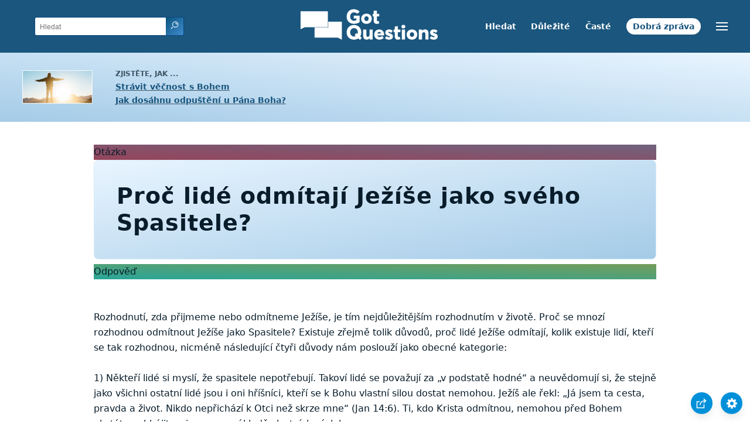

--- FILE ---
content_type: text/html
request_url: https://www.gotquestions.org/Cesky/odmitnuti-Jezise.html
body_size: 3402
content:
<!doctype html>
<html lang="cs">
<head>
<title>Proč lidé odmítají Ježíše jako svého Spasitele?</title>
<META name="keywords" content="odmítnutí Ježíše">
<META name="description" content="Proč lidé odmítají Ježíše jako svého Spasitele? Jaké jsou důvody, které lidé uvádí jako důvod, proč nevěří v Ježíše?">
<meta charset="utf-8">
<link rel="canonical" href="https://www.gotquestions.org/Cesky/odmitnuti-Jezise.html">
<meta name="viewport" content="width=device-width, initial-scale=1, user-scalable=no">
<link rel="stylesheet" type="text/css" href="https://www.gotquestions.org/style.css">
<script async src="https://www.googletagmanager.com/gtag/js?id=G-M7EVHFDMSZ"></script>
<script>
  window.dataLayer = window.dataLayer || [];
  function gtag(){dataLayer.push(arguments);}
  gtag('js', new Date());
  gtag('config', 'G-M7EVHFDMSZ');
</script>
</head>
<body data-site-theme="light">
<div class="fixed-button settings box-shadow"><img src="https://www.gotquestions.org/img/cogwheel.svg" alt="settings icon" onclick="settingsMenu(this)"></div>
<div class="fixed-button sharebutton box-shadow"><img src="https://www.gotquestions.org/img/share.svg" alt="share icon" onclick="shareMenu(this)"></div>
<header class="gradient-to-b" style="--color-start: var(--bgcolor-header-start);  --color-end: var(--bgcolor-header-end);">
<div class="searchbox desktop-show"><div class="search"><div class='gq-ac-placeholder header'></div></div></div>
<div class="logo-wrap"><a href="https://www.gotquestions.org/Cesky" class="logo"><img src="https://www.gotquestions.org/img/logo_2025_INTL.svg" alt="Odpovědi na biblické otázky"></a></div>
<nav>
<ul>
<li><a href="hledat.html">Hledat</a></li>
<li><a href="velmi-dulezite-otazky.html">Důležité</a></li>
<li><a href="nejcasteji-kladene-otazky.html">Časté</a></li>
<li><a href="dobra-zvest.html">Dobrá zpráva</a></li>
</ul>
<ul class="extra-menu modal-menu box-shadow">
<li class="mobile-show flex-half"><a href="hledat.html">Hledat</a></li>
<li class="mobile-show flex-half"><a href="velmi-dulezite-otazky.html">Důležité</a></li>
<li class="mobile-show flex-half"><a href="nejcasteji-kladene-otazky.html">Časté</a></li>
<li><a href="prehled-bible.html">Přehled Bible</a></li>
<li class="mobile-show donate"><a href="dobra-zvest.html">Dobrá zpráva</a></li>
</ul>
<ul class="settings-menu modal-menu box-shadow">
<li>
<div class="toggle-wrap">
<span>Světlá barva</span><input type="checkbox" checked id="toggle" class="checkbox" onclick="toggleTheme(this)" /><label for="toggle" class="switch"></label><span>Tmavá barva</span>
</div>
</li>
<li><label for="font">Písmo</label><select name="font" id="font" onchange="changeFont()"><option value="system-ui">Výchozí</option><option value="Arial">Arial</option><option value="Verdana">Verdana</option><option value="Helvetica">Helvetica</option><option value="Tahoma">Tahoma</option><option value="Georgia">Georgia</option><option value="Times New Roman">Times New Roman</option></select></li>
<li><label for="lineheight">Výška čáry</label><select name="lineheight" id="lineheight" onchange="changeLineHeight()"><option value="1.4">Výchozí</option><option value="1">1.0</option><option value="1.2">1.2</option><option value="1.5">1.5</option><option value="2">2</option></select></li>
<li><label for="fontsize">Velikost písma</label><select name="fontsize" id="fontsize" onchange="changeFontSize()"><option value="1">Výchozí</option><option value="1">1.0</option><option value="1.2">1.2</option><option value="1.5">1.5</option><option value="2">2</option></select></li>
</ul>
<ul class="final-menu modal-menu box-shadow">
<li><a href="https://www.facebook.com/sharer.php?u=https://www.gotquestions.org/" class="fb"><img src="https://www.gotquestions.org/img/logo-fb-simple.svg" alt="Facebook icon">Facebook</a></li>
<li><a href="http://twitter.com/share?url=https://www.gotquestions.org/" class="tw"><img src="https://www.gotquestions.org/img/logo-twitter.svg" alt="Twitter icon">Twitter</a></li>
<li><a href="https://pinterest.com/pin/create/link/?url=https://www.gotquestions.org/" class="pi"><img src="https://www.gotquestions.org/img/logo-pinterest.svg" alt="Pinterest icon">Pinterest</a></li>
<li><a class="SendEmail" href=""><img src="https://www.gotquestions.org/img/letter.svg" alt="Email icon">Email</a></li>
</ul>
<img src="https://www.gotquestions.org/img/menu.svg" class="menu-icon" alt="Menu icon" onclick="extraMenu(this)">
</nav>
</header>
<div class="featured gradient-to-tr" style="--color-start: var(--bgcolor-featured-start); --color-end: var(--bgcolor-featured-end)">
<div class="featured-left">
<h5>Zjistěte, jak ...</h5>
<h4><a href="zivot-vecny.html">Strávit věčnost s Bohem</a></h4>
<h4><a href="Prijmout-Bozi-odpusteni.html">Jak dosáhnu odpuštění u Pána Boha?</a></h4>
</div>
</div>
<main>
<section class="content-wrap gradient-to-b" style="--color-start: var(--bgcolor-content-start); --color-end: var(--bgcolor-content-end);" ><div class="content">
<div class="label gradient-to-tr" style="--color-start: #96445a; --color-end: #6f637e;">Otázka</div>
<h1>Proč lidé odmítají Ježíše jako svého Spasitele?</h1>
<div class="label  gradient-to-tr" style="--color-start: #29a699; --color-end: #749c5a;">Odpověď</div><br><br>
Rozhodnutí, zda přijmeme nebo odmítneme Ježíše, je tím nejdůležitějším rozhodnutím v životě. Proč se mnozí rozhodnou odmítnout Ježíše jako Spasitele? Existuje zřejmě tolik důvodů, proč lidé Ježíše odmítají, kolik existuje lidí, kteří se tak rozhodnou, nicméně následující čtyři důvody nám poslouží jako obecné kategorie:<br><br>
1) Někteří lidé si myslí, že spasitele nepotřebují. Takoví lidé se považují za „v podstatě hodné“ a neuvědomují si, že stejně jako všichni ostatní lidé jsou i oni hříšníci, kteří se k Bohu vlastní silou dostat nemohou. Ježíš ale řekl: „Já jsem ta cesta, pravda a život. Nikdo nepřichází k Otci než skrze mne“ (Jan 14:6). Ti, kdo Krista odmítnou, nemohou před Bohem obstát, a obhájit se jenom na základě vlastních zásluh.<br><br>
2) Některé lidi od přijetí Krista jako Spasitele odrazuje strach z vyloučení ze společnosti nebo z pronásledování. V Janovi 12:42-43 vidíme nevěřící, kteří odmítli vyznat Krista, protože si dělali větší starosti se svým postavením mezi lidmi, než s naplněním Boží vůle. Těmto farizejům zaslepila oči láska k postavení a pocty ostatních lidí, protože „milovali lidskou slávu víc než slávu Boží.“<br><br>
3) Některé lidi láká současný svět a věci v něm víc, než věčné věci. Příběh o takovém člověku nacházíme v Matouši 19:16-23. Tento člověk nebyl ochoten přijít o své pozemské statky, aby získal věčný vztah s Ježíšem (viz také 2. Korintským 4:16-18).<br><br>
4) Mnoho lidí se prostě vzpírá tomu, jak se je Duch Svatý pokouší přitáhnout k víře v Krista. Štěpán, jedna z vůdčích postav rané církve, řekl těm, kdo se jej chystali zabít: „Jak jste jen tvrdošíjní! Chybí vám obřízka srdce a uší! Stále jen vzdorujete Duchu svatému – jak vaši otcové, tak i vy!“ (Skutky 7:51). Apoštol Pavel prohlásil na adresu lidí, kteří odmítali evangelium, něco podobného v knize Skutků 28:23-27.<br><br>
Ať už je důvodem, proč lidé odmítají Ježíše Krista, cokoliv, jejich odmítnutí má katastrofální věčné následky. „V nikom jiném není spása – na světě není lidem dáno jiné jméno, v němž bychom mohli být spaseni“, než jméno Ježíš (Skutky 4:12), a ti, kdo Jej odmítnou, ať už z jakéhokoliv důvodu, budou čelit věčnosti v „nejtemnější temnotě“ pekla, kde bude „pláč a skřípění zubů“ (Matouš 25:30).
<br><br>
<a href="https://www.gotquestions.org/reject-Jesus.html">English</a><br><br>
<hr><br>
<center><strong class="return">
<a class="button-link box-shadow" href="https://www.gotquestions.org/Cesky">Návrat na českou Domovskou stránku</a><br><br>
Proč lidé odmítají Ježíše jako svého Spasitele?</strong></center>
</div>
</section>
<section class="share gradient-to-b" style="--color-start: #073D60; --color-end: #0A3652;">
<span>Sdílej tuto stránku:</span>
<a href="https://www.facebook.com/sharer.php?u=https://www.gotquestions.org/" class="fb"><img src="https://www.gotquestions.org/img/logo-fb-simple.svg" alt="Facebook icon"></a>
<a href="http://twitter.com/share?url=https://www.gotquestions.org/" class="tw"><img src="https://www.gotquestions.org/img/logo-twitter.svg" alt="Twitter icon"></a>
<a href="https://pinterest.com/pin/create/link/?url=https://www.gotquestions.org/" class="pi"><img src="https://www.gotquestions.org/img/logo-pinterest.svg" alt="Pinterest icon"></a>
<a class="SendEmail" href=""><img src="https://www.gotquestions.org/img/letter.svg" alt="Email icon"></a>
</section>
</main>
<footer>
<div class="grid"><div>
<div class="logo"></div>
</div>
<div class="network">
</div>
<div class="apps">
</div>
</div>
</footer>
<div class="bottom"><center>&copy; Copyright Got Questions Ministries</center></div>
<script src="gqscripts2021-CS.js"></script>
</body>
</html>

--- FILE ---
content_type: application/javascript
request_url: https://www.gotquestions.org/Cesky/gqscripts2021-CS.js
body_size: 6004
content:
/*2021 new scripts*/
window.addEventListener('DOMContentLoaded', (event) => {
  /* audio icon */
  var audioicon=document.getElementsByClassName("audio-icon")[0];audioicon&&audioicon.addEventListener("click",function(t){if("IMG"==(t.target||t.srcElement).tagName){t.preventDefault();var e=audioicon.getElementsByTagName("audio")[0];e.style.display="block"==e.style.display?"none":"block"}});

  /* Social Share */
  var t = "" + window.location.href;
  const fbEl = document.querySelectorAll('.final-menu li a.fb')[0], twEl = document.querySelectorAll('.final-menu li a.tw')[0], piEl = document.querySelectorAll('.final-menu li a.pi')[0], fbEl2 = document.querySelectorAll('.share a.fb')[0], twEl2 = document.querySelectorAll('.share a.tw')[0], piEl2 = document.querySelectorAll('.share a.pi')[0], emEl = document.querySelectorAll('.final-menu a.SendEmail')[0], emEl2 = document.querySelectorAll('.share a.SendEmail')[0];
  if(emEl){emEl.href = "mailto:?subject="+document.title+"&body="+t;}
  if(emEl2){emEl2.href = "mailto:?subject="+document.title+"&body="+t;}
  if(fbEl){fbEl.href = "https://www.facebook.com/sharer.php?u=" + t;}
  if(fbEl2){fbEl2.href = "https://www.facebook.com/sharer.php?u=" + t;}
  if(twEl){twEl.href = "http://twitter.com/share?url=" + t;}
  if(twEl2){twEl2.href = "http://twitter.com/share?url=" + t;}
  if(piEl){piEl.href = "https://pinterest.com/pin/create/link/?url=" + t;}
  if(piEl2){piEl2.href = "https://pinterest.com/pin/create/link/?url=" + t;}

  /* INTL Links */
  /*
var currentFileName = window.location.pathname, intlFileName = "/INTL" + currentFileName, intlURL = t.replace(currentFileName, intlFileName);
  var reader = new XMLHttpRequest();
  var y = intlURL;
  reader.open('get', y, true);
  reader.onreadystatechange = () => {
    if (reader.status == 200) { if (document.querySelector('.extra-menu .languages')) {document.querySelector('.extra-menu .languages').href = y;} }
    else {
      if (document.querySelector('.extra-menu .languages')) { document.querySelector('.extra-menu .languages').parentNode.remove(); }
      return;
    }
  }
  reader.send(null);
*/

  /* search bar */
  var e, t; t = document.querySelectorAll("div.gq-ac-placeholder");
  var o = "Hledat";
  var lid = 33;
  t.forEach(function(t) {
  e = '<form accept-charset="UTF-8" action="https://www.gotquestions.org/Cesky/vyhledavani-vysledky.html" method="get" class="gq-autocomplete-form zoom_searchform">',
  e += "<input type=hidden value=0 name=zoom_sort>", t.classList.contains("rightrail") ? (e = e + '<input class="gq-autocomplete" name="q" onkeyup="autoComplete(this.value,' + lid+')" type="text" placeholder="' + o + '" />', e += '<button type="submit" class="search-button button" name="search"><img src="https://www.gotquestions.org/img/search.svg" alt="search icon" /></button>') : t.classList.contains("header") ? (e = e + '<input class="gq-autocomplete header" name="q" onkeyup="autoComplete(this.value,' + lid+')" list="responseList" type="text" autocomplete="off" placeholder="' + o + '" />',
  e += '<datalist id="responseList"></datalist>',
  e += '<button type="submit" class="search-button button button-header"><img src="https://www.gotquestions.org/img/search.svg" alt="search icon" /></button>') : (e = e + '<input class="gq-autocomplete gq-large" onkeyup="autoComplete(this.value,' + lid+')" list="responseList" name="q" type="text" autocomplete="off" placeholder="' + o + '" />',
  e += '<datalist id="responseList"></datalist>',
  e += '<button type="submit" class="search-button button"><img src="https://www.gotquestions.org/img/search.svg" alt="search icon" /></button>'),
  e += "</form>", t.innerHTML = e });

  //get user preferences
  let root = document.documentElement;
  const body = document.querySelector('body');
  if (localStorage.getItem('gqprefs') == null) {
    let prefs = {
      'fontsize' : 1,
      'lineheight' : 1.4,
      'font' : 'system-ui',
      'version' : 'esv',
      'theme' : 'light',
    }
    updateGQprefs(prefs);
  } else {
    let prefs = JSON.parse(localStorage.getItem('gqprefs'));
    document.getElementById('fontsize').value = parseFloat(prefs.fontsize);
    document.getElementById('lineheight').value = parseFloat(prefs.lineheight);
    document.getElementById('font').value = prefs.font;
    root.style.setProperty('--font-size', parseFloat(prefs.fontsize) + 'em');
    root.style.setProperty('--line-height', parseFloat(prefs.lineheight));
    root.style.setProperty('--default-font', prefs.font);
    body.setAttribute("data-site-theme", prefs.theme);
    document.getElementById('toggle').checked = prefs.theme === 'dark' ? true : false;
  }
  /*configure ad manager ads*/
    var adManagerContent = {
	'Compassion': {
		type: 'image',
		src: 'https://www.gotquestions.org/Espanol/img/compassion-spanish.jpg',
		link: 'https://www.gotquestions.net/admin/BackendSubmit/AdClick?LID=2&ADID=9',
		width: 160,
		height: 600,
		mobile_src: 'https://www.gotquestions.org/Espanol/img/compassion-spanish.jpg',
		mobile_height: 600,
		mobile_width: 160,
		show_perc: 100,
		lid: 2,
		adid: 9
    }
  }

  adManager({
    ads: adManagerContent,
    show: 'always',
    mobile: true
   });  
});

autoComplete = (term,lid) => {
  
  //detect if option was selected
  var Value =  document.querySelectorAll('input.gq-autocomplete')[0].value;
  if (Value && document.querySelector('option[value="' + Value + '"]')) {
    const u = document.querySelector('option[value="' + Value + '"]').getAttribute('data-url');
	if(u !== null){
var url = ((u.indexOf('://') > 0 || u.indexOf('//') === 0) ? '' : location.protocol + '//') + u;
    return window.location = url;
}
  }

  //clear all results for a new list
  var responseList = document.getElementById('responseList');
  while (responseList.firstChild) {
      responseList.removeChild(responseList.firstChild);
  }

  //add in new suggested results
  if (term.length > 1) {
    var xhr = new XMLHttpRequest();
    xhr.open('POST', 'https://www.gotquestions.net/admin/BackendOrg/PopulateDropdownSearch?lid='+lid, true);
    xhr.setRequestHeader('Content-type', 'application/x-www-form-urlencoded');
    xhr.onload = function () {
        var responses = JSON.parse(this.responseText);
        responses.forEach(function (response) {
            if (response.label) {
              var node = document.createElement("OPTION");
              node.value = response.label;
              node.setAttribute('data-url',response.value);
              document.getElementById('responseList').appendChild(node)
            }
        });

    };
    xhr.send('searchTerm='+term);
  }
}

updateGQprefs = (prefs) => { localStorage.setItem('gqprefs',JSON.stringify(prefs)); }

changeFontSize = () => {
  let root = document.documentElement;
  root.style.setProperty('--font-size', document.getElementById('fontsize').value + 'em');
  let newPrefs = localStorage.getItem('gqprefs') == null ? {} : JSON.parse(localStorage.getItem('gqprefs'));
  newPrefs.fontsize = document.getElementById('fontsize').value;
  updateGQprefs(newPrefs);
}
changeLineHeight = () => {
  let root = document.documentElement;
  root.style.setProperty('--line-height', document.getElementById('lineheight').value);
  let newPrefs = localStorage.getItem('gqprefs') == null ? {} : JSON.parse(localStorage.getItem('gqprefs'));
  newPrefs.lineheight = document.getElementById('lineheight').value;
  updateGQprefs(newPrefs);
}
changeFont = () => {
  let root = document.documentElement;
  root.style.setProperty('--default-font', document.getElementById('font').value);
  let newPrefs = localStorage.getItem('gqprefs') == null ? {} : JSON.parse(localStorage.getItem('gqprefs'));
  newPrefs.font = document.getElementById('font').value;
  updateGQprefs(newPrefs);
}
focusSearch = () => { document.querySelectorAll('input.gq-autocomplete')[0].focus(); }
openSearch = (el) => {
  el.classList.add = 'mobile-show';
  var searchbox = document.getElementsByClassName('searchbox')[0];
  if (searchbox.classList.contains('visible')) {
    searchbox.classList.remove('visible');
  } else {
    searchbox.classList.add('visible');
    document.querySelector('.searchbox .gq-autocomplete').select();
  }
}
extraMenu = (el) => {clearMenus(el); if(el == undefined || ! el.src.includes('img/e-remove.svg')) { resetPage(); } document.querySelectorAll('.extra-menu')[0].classList.toggle('visible'); document.querySelectorAll('body')[0].classList.toggle('dimmed'); el.src = el.src.includes('img/e-remove.svg') ? 'https://www.gotquestions.org/img/menu.svg' : 'https://www.gotquestions.org/img/e-remove.svg'; }
settingsMenu= (el) => { clearMenus(el); if(el == undefined || ! el.src.includes('img/e-remove.svg')) { resetPage(); } document.querySelectorAll('.settings-menu')[0].classList.toggle('visible'); document.querySelectorAll('body')[0].classList.toggle('dimmed'); el.src = el.src.includes('img/e-remove.svg') ? 'https://www.gotquestions.org/img/cogwheel.svg' : 'https://www.gotquestions.org/img/e-remove.svg'; }
shareMenu= (el) => { clearMenus(el); if(el == undefined || ! el.src.includes('img/e-remove.svg')) { resetPage(); } document.querySelectorAll('.final-menu')[0].classList.toggle('visible'); document.querySelectorAll('body')[0].classList.toggle('dimmed'); el.src = el.src.includes('img/e-remove.svg') ? 'https://www.gotquestions.org/img/share.svg' : 'https://www.gotquestions.org/img/e-remove.svg'; }
toggleTheme = (el) => {
  const body = document.querySelector('body'), mode = body.getAttribute("data-site-theme"), theme = el.checked == true ? "dark" : "light";
  body.setAttribute("data-site-theme", theme);
  let newPrefs = localStorage.getItem('gqprefs') == null ? {} : JSON.parse(localStorage.getItem('gqprefs'));
  newPrefs.theme = theme;
  updateGQprefs(newPrefs);
}
clearMenus = (el) => { if(el == undefined || ! el.src.includes('e-remove.svg')) { const modals = document.querySelectorAll('.modal-menu'); modals.forEach(function(modal) { modal.classList.remove('visible'); }); } }
resetPage = () => {
  const modals = document.querySelectorAll('.modal-menu');
  const dimmed = document.querySelectorAll('.dimmed');
  modals.forEach(function(modal) {
    modal.classList.remove('visible');
  });
  dimmed.forEach(function(ele) {
    ele.classList.remove('dimmed');
  });
  // document.getElementsByClassName('search-icon')[0].classList.remove = 'mobile-show';
  document.getElementsByClassName('searchbox')[0].classList.remove('visible');
  document.querySelectorAll('.menu-icon')[0].src = 'https://www.gotquestions.org/img/menu.svg';
  document.querySelectorAll('.sharebutton')[0].querySelectorAll('img')[0].src = 'https://www.gotquestions.org/img/share.svg';
  document.querySelectorAll('.fixed-button.settings')[0].querySelectorAll('img')[0].src = 'https://www.gotquestions.org/img/cogwheel.svg';
}
document.addEventListener("click", (evt) => {
    const headerEl = document.querySelectorAll("header")[0];
    const modals = document.querySelectorAll(".modal-menu");
    const buttons = document.querySelectorAll(".fixed-button");
    let targetElement = evt.target; // clicked element
    let continueOn = true;
    do {
        if (targetElement == headerEl) {
            // clicked in header
            return;
        }
        modals.forEach(function(menu) {
          if ( menu == targetElement) {
            continueOn = false;
          }
        });

        buttons.forEach(function(button) {
          if ( button == targetElement) {
            continueOn = false;
          }
        });
        // Go up the DOM
        targetElement = targetElement.parentNode;
    } while (targetElement && continueOn);

    //outside
    if ( continueOn) {
      resetPage();
    }
});

/*! reftagger */
/*
var refTagger={settings:{bibleVersion:"ESV",noSearchTagNames:["h1","h2","h3","strong","span"],roundCorners:!0,socialSharing:["twitter","facebook","google"],tagChapters:!0,linksOpenNewWindow:!0,customStyle:{heading:{backgroundColor:"#30543a",color:"#ffffff",fontFamily:"Arial, 'Helvetica Neue', Helvetica, sans-serif",fontSize:"16px"},body:{color:"#666666",fontFamily:"Arial, 'Helvetica Neue', Helvetica, sans-serif",fontSize:"16px"}}}};!function(e,a){var r=e.createElement(a),o=e.getElementsByTagName(a)[0];r.src="//api.reftagger.com/v2/RefTagger.js",o.parentNode.insertBefore(r,o)}(document,"script");
*/

/*youtube embed*/
function labnolThumb(e){return'<img src="https://i.ytimg.com/vi/ID/hqdefault.jpg">'.replace("ID",e)+'<div class="play"></div>'}function labnolIframe(){var e=document.createElement("iframe");e.setAttribute("src","https://www.youtube.com/embed/ID?autoplay=1".replace("ID",this.dataset.id)),e.setAttribute("frameborder","0"),e.setAttribute("allowfullscreen","1"),this.parentNode.replaceChild(e,this)}document.addEventListener("DOMContentLoaded",function(){var e,t,a=document.getElementsByClassName("youtube-player");for(t=0;t<a.length;t++)(e=document.createElement("div")).setAttribute("data-id",a[t].dataset.id),e.innerHTML=labnolThumb(a[t].dataset.id),e.onclick=labnolIframe,a[t].appendChild(e)});

/*! track when audio is played */
/*$("audio").on("play",function(){gtag("event","play",{event_category:"engagement",event_label:"audio"})});*/


/*ad manager*/
/*!function(l){function c(e,i){var a="";e.src=null==e.src?"":e.src,e.link=null!=e.link&&e.link,e.mobile_src=null==e.mobile_src?e.src:e.mobile_src,e.mobile_link=null==e.mobile_link?e.link:e.mobile_link;var r="gtag('event', 'click', {'event_category':'engagement', 'event_label':'advertisement'});";if(i.isMobile){switch(e.mobile_link&&(a+='<a target="_blank" href="'+e.mobile_link+'" onclick="'+r+'">'),e.type){case"html":a+=e.mobile_src;break;case"iframe":a+='<iframe src="'+e.mobile_src+'" id="adManagerIframe" title="3rd party ad content" width="'+e.mobile_width+'" height="'+e.mobile_height+'" scrolling="no" marginwidth="0" marginheight="0" frameborder="0" style="border: 0px; vertical-align: bottom;"></iframe>';break;case"image":a+='<img src="'+e.mobile_src+'" />'}e.mobile_link&&(a+="</a>")}else{switch(e.link&&(a+='<a target="_blank" href="'+e.link+'"  onclick="'+r+'">'),e.type){case"html":a+=e.src;break;case"iframe":a+='<iframe src="'+e.src+'" id="adManagerIframe" title="3rd party ad content" width="'+e.width+'" height="'+e.height+'" scrolling="no" marginwidth="0" marginheight="0" frameborder="0" style="border: 0px; vertical-align: bottom;"></iframe>';break;case"image":a+='<img src="'+e.src+'" />'}e.link&&(a+="</a>")}return l('<div class="adManager-content adManager-content-'+e.type+'">'+a+"</div>")}l.fn.extend({adManager:function(){var e=!0,t=300,n=250,i={},o=arguments[0]||{};return void 0===o.mobile&&(o.mobile=e),void 0===o.ads&&(o.ads=i),o.isMobile=!!/Android|webOS|iPhone|iPad|iPod|BlackBerry|IEMobile|Opera Mini/i.test(navigator.userAgent),this.each(function(){l(this);var e=function(e){var i=function(e,i){return Math.floor(Math.random()*(i-e+1))+e}(1,function(e){var i=0,a=0;for(key in e)void 0===e[key].show_perc&&(e[key].show_perc=1),i+=e[key].show_perc,e[key].perc_min=a+1,e[key].perc_max=e[key].show_perc+a,a=e[key].perc_max;return i}(e));for(key in e)if(i>=e[key].perc_min&&i<=e[key].perc_max)return e[key].name=key,e[key]}(o.ads);void 0===e.width&&(e.width=t),void 0===e.height&&(e.height=n),void 0===e.mobile_width&&(e.mobile_width=e.width),void 0===e.mobile_height&&(e.mobile_height=e.height),o.isMobile=!1;var i=c(e,o);l(".adManager-placeholder").append(i),o.isMobile=!0;var a=c(e,o);if(l(".adManager-placeholder-mobile").append(a),void 0!==e.adid&&void 0!==e.lid){o.isMobile=!!/Android|webOS|iPhone|iPad|iPod|BlackBerry|IEMobile|Opera Mini/i.test(navigator.userAgent);var r=document.createElement("script");r.type="text/javascript";location.protocol;r.src=location.protocol+"//www.gotquestions.net/admin/BackendSubmit/AdPageView?LID="+e.lid+"&ADID="+e.adid+"&isMobile="+o.isMobile,document.getElementsByTagName("head")[0].appendChild(r)}}),this}})}(jQuery);*/

adManager = (attr) => {
  
  var defaultvals = {
    mobile: true,
    width: 300,
    height: 250,      
    ads: {}
  };
  
  var attr = attr || {};
  
  //Set the defaults if the options are undefined
  if(typeof(attr.mobile) === "undefined") { attr.mobile = defaultvals.mobile; }
  if(typeof(attr.ads) === "undefined") { attr.ads = defaultvals.ads; }
  
  //Set if device is mobile or not
  attr.isMobile = (( /Android|webOS|iPhone|iPad|iPod|BlackBerry|IEMobile|Opera Mini/i.test(navigator.userAgent) ) ? true : false);

  //Logic to show ad
  var ads = attr.ads,
  
  //Call function to pick an ad randomly from options
  ad = random_ad(ads);
  
  if(typeof(ad.width) === "undefined") { ad.width = defaultvals.width; }
  if(typeof(ad.height) === "undefined") { ad.height = defaultvals.height; }
  if(typeof(ad.mobile_width) === "undefined") { ad.mobile_width = ad.width; }
  if(typeof(ad.mobile_height) === "undefined") { ad.mobile_height = ad.height; }
  
  
  //Function to build html of actual ad
  if(document.querySelector('.adManager-placeholder')){
	  attr.isMobile = false;
	  var webad_html = render_ad(ad, attr);
	  //document.querySelector('.adManager-placeholder').append(webad_html); 
	  document.querySelector('.adManager-placeholder').insertAdjacentHTML('beforeend',webad_html ); 
  }

if(document.querySelector('.adManager-placeholder-mobile')){
  attr.isMobile = true;
  var mobilead_html = render_ad(ad, attr);
  document.querySelector('.adManager-placeholder-mobile').insertAdjacentHTML('beforeend',mobilead_html);

}
  //Test to make sure ADID and LID are set for ad       
  if (typeof(ad.adid) !== "undefined" && typeof(ad.lid) !== "undefined"){
    
    attr.isMobile = (( /Android|webOS|iPhone|iPad|iPod|BlackBerry|IEMobile|Opera Mini/i.test(navigator.userAgent) ) ? true : false);

    //Used for backend logging
    var tag = document.createElement('script');
    tag.type = 'text/javascript';
    var protocol = location.protocol;
    tag.src = location.protocol + "//www.gotquestions.net/admin/BackendSubmit/AdPageView?LID="+ad.lid+"&ADID="+ad.adid+"&isMobile="+attr.isMobile;
    document.getElementsByTagName("head")[0].appendChild(tag);
    
  }
  
  return this;
}
  
//function used to select a random ad.  Factors in weights
function random_ad(ads) {
  var total_perc = get_perc_total(ads),
    active_ad_num = randomInt(1, total_perc)

  for(key in ads) {
    if(active_ad_num >= ads[key]['perc_min'] && active_ad_num <= ads[key]['perc_max']) {
      ads[key]['name'] = key;
      return ads[key];
    }
  }
}

function render_ad(ad, attr) {

  var html = '';

  ad.src = (ad.src == undefined) ? '' : ad.src;
  ad.link = (ad.link == undefined) ? false : ad.link;
  ad.mobile_src = (ad.mobile_src == undefined) ? ad.src : ad.mobile_src;
  ad.mobile_link = (ad.mobile_link == undefined) ? ad.link : ad.mobile_link;
  
  var gtagLink = "gtag('event', 'click', {'event_category':'engagement', 'event_label':'advertisement'});";
  
  if (attr.isMobile) {
    if(ad.mobile_link) {
      html += '<a target="_blank" href="'+ad.mobile_link+'" onclick="' + gtagLink + '">';
    }
    
    switch (ad.type) {
      case 'html':
        html += ad.mobile_src;        
        break;  
      case 'iframe':
        html += '<iframe src="'+ad.mobile_src+'" id="adManagerIframe" title="3rd party ad content" width="' + ad.mobile_width + '" height="' + ad.mobile_height + '" scrolling="no" marginwidth="0" marginheight="0" frameborder="0" style="border: 0px; vertical-align: bottom;"></iframe>';
        break;
      case 'image':
        html += '<img src="'+ad.mobile_src+'" />';
        break;
    }

    if(ad.mobile_link) {
      html += '</a>';
    }
  } else {
    if(ad.link) {
      html += '<a target="_blank" href="'+ad.link+'"  onclick="' + gtagLink + '">';
    }
    
    switch (ad.type) {
      case 'html':
        html += ad.src;
        break;  
      case 'iframe':
        html += '<iframe src="'+ad.src+'" id="adManagerIframe" title="3rd party ad content" width="' + ad.width + '" height="' + ad.height + '" scrolling="no" marginwidth="0" marginheight="0" frameborder="0" style="border: 0px; vertical-align: bottom;"></iframe>';
        break;
      case 'image':
        html += '<img src="'+ad.src+'" />';
        break;

    }

    if(ad.link) {
      html += '</a>';
    }
  }

  return ('<div class="adManager-content adManager-content-'+ad.type+'">' + html + '</div>');

}



function randomInt(min, max) {
  //return 2;
  return Math.floor(Math.random() * (max - min + 1)) + min;
}
  
//Gets the sum of show_perc on all ads.
function get_perc_total(ads) {
  var i = 0;
  var min = 0;
  for(key in ads) {
    if(typeof(ads[key]['show_perc']) === "undefined") { ads[key]['show_perc'] = 1; }
    i = i + ads[key]['show_perc'];
    
    ads[key]['perc_min'] = min+1; 
    ads[key]['perc_max'] = ads[key]['show_perc'] + min;
    min = ads[key]['perc_max'];
    
  }
  return i;
}


/*! Track in Google Analytics time spent on page */
function timer61(){gtag('event','timer', {'event_category':'TimeOnPage','event_label':'1-2 min','non_interaction':false})};
function timer121(){gtag('event','timer', {'event_category':'TimeOnPage','event_label':'2-3 min','non_interaction':false})};
function timer181(){gtag('event','timer', {'event_category':'TimeOnPage','event_label':'3-4 min','non_interaction':false})};
function timer241(){gtag('event','timer', {'event_category':'TimeOnPage','event_label':'4-5 min','non_interaction':false})};
function timer301(){gtag('event','timer', {'event_category':'TimeOnPage','event_label':'5-7 min','non_interaction':false})};
function timer421(){gtag('event','timer', {'event_category':'TimeOnPage','event_label':'7-10 min','non_interaction':false})};
function timer601(){gtag('event','timer', {'event_category':'TimeOnPage','event_label':'10-15 min','non_interaction':false})};
function timer901(){gtag('event','timer', {'event_category':'TimeOnPage','event_label':'15-30 min','non_interaction':false})};
function timer1801(){gtag('event','timer', {'event_category':'TimeOnPage','event_label':'30+ min','non_interaction':false})};
setTimeout(timer61,61000);
setTimeout(timer121,121000);
setTimeout(timer181,181000);
setTimeout(timer241,241000);
setTimeout(timer301,301000);
setTimeout(timer421,421000);
setTimeout(timer601,601000);
setTimeout(timer901,901000);
setTimeout(timer1801,1801000);